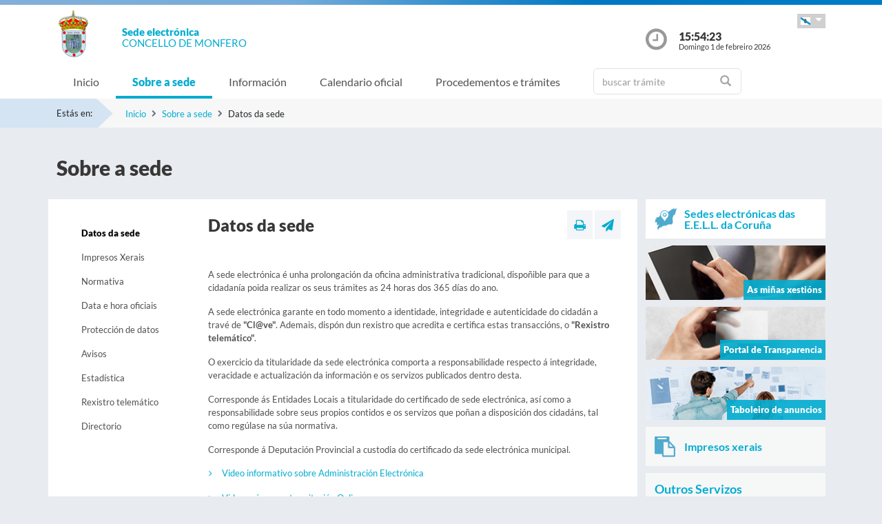

--- FILE ---
content_type: text/html;charset=UTF-8
request_url: https://sede.monfero.es/sxc/gl/sobrelasede/datos_sede/
body_size: 25591
content:



















			
				
			

			
				
					
					
						














	
	


<!DOCTYPE html PUBLIC "-//W3C//DTD XHTML 1.0 Transitional//EN" "http://www.w3.org/TR/xhtml1/DTD/xhtml1-transitional.dtd">
<html xmlns="http://www.w3.org/1999/xhtml" xml:lang="gl">
<head>
	<meta charset="utf-8">
	<meta http-equiv="X-UA-Compatible" content="IE=11">
	<meta name="viewport" content="width=device-width, initial-scale=1, shrink-to-fit=no">
	<meta http-equiv="CACHE-CONTROL" content="no-cache"/>
	<meta http-equiv="PRAGMA" content="no-cache"/>
	<meta http-equiv="Expires" content="0"/>
	<meta http-equiv="Content-Type" content="text/html; charset=UTF-8" />
	<meta name="description" content="" />
	<meta name="keywords" content="" />
	

	
	
	
	
		
	
	
	<title> Sede electrónica  Monfero - Datos da sede</title>
	
	<link href="/sxc/export/system/modules/tgs.dipacoruna.subsede/resources/css/fontsGoogleapisFamilyLato.css" rel="stylesheet">
	<link href="/sxc/export/system/modules/tgs.dipacoruna.subsede/resources/css/glyphicons.css" rel="stylesheet" type="text/css">
	<link href="/sxc/export/system/modules/tgs.dipacoruna.subsede/resources/css/font-awesome.min.css" rel="stylesheet">

	<!-- Latest compiled and minified CSS -->
	<link href="/sxc/export/system/modules/tgs.dipacoruna.subsede/resources/css/bootstrap.min.css_1924498.css" rel="stylesheet">
	<link rel="shortcut icon" href="/sxc/favicon.ico" type="image/x-icon"/>
	
	<!-- Custom styles for this template -->
	<link href="/sxc/export/system/modules/tgs.dipacoruna.subsede/resources/css/subsede.css_1924561.css" rel="stylesheet" type="text/css" />
	
	<!-- librerías opcionales que activan el soporte de HTML5 para IE8 -->
	<!--[if lt IE 9]>
    <![endif]-->
	
	
		
		<link href="/sxc/export/system/modules/tgs.dipacoruna.subsede/resources/css/sede-background.css_490337626.css" rel="stylesheet" type="text/css" />
		
		
	
	<script type="text/javascript" charset="utf-8" src="/sxc/system/modules/tgs.dipacoruna.subsede/resources/js/resources.js?locale=gl"></script>	

		
			<script type="text/javascript" src="/sxc/export/system/modules/tgs.dipacoruna.subsede/resources/js/jquery.min.js_1914089625.js"></script>
		
			<script type="text/javascript" src="/sxc/export/system/modules/tgs.dipacoruna.subsede/resources/js/js.js_1914089625.js"></script>
	
	<link rel="stylesheet" type="text/css" href="/sxc/export/system/modules/tgs.dipacoruna.subsede/resources/css/avisos.ww.min.css" />
	<link rel="stylesheet" type="text/css" href="/sxc/export/system/modules/tgs.dipacoruna.subsede/resources/css/cookieconsent.min.css" />

	<!-- Matomo Code -->
    <script type="text/javascript" src="/sxc/export/system/modules/tgs.dipacoruna.subsede/resources/js/matomo_inline.js_1914089625.js"></script>
	<!-- End Matomo Code -->
	

	<!--[if gte IE 6]>
		<link href="/sxc/export/system/modules/tgs.dipacoruna.subsede/resources/css/ie.css" rel="stylesheet" type="text/css" />
	<![endif]-->
	
</head>

						











<!-- WARNINGS -->
        
	
	

						<div class="wrap_gral">
							<!-- wrap -->
							<div class="wrap">
								














<body>
<div class="container-fluid">
	<div class="row ">
		<div class="col-md-12 barrasup"></div>
	</div>
</div>
<div class="container-fluid bgheader">
	<div class="container">
		<div class="row header">
			<div class="col-2 col-md-1 ">
				<div class="logo ">
					
  						<img id="logoCabecera" src="/sxc/export/sites/monfero/recursos/images/Monfero.png" alt="Monfero" class="float-left d-block"/>
  					
				</div>
			</div>
			<div class="col-4 col-md-8">
				<h1>
					<span class="sedeInterior d-block"><span>Sede electr&oacute;nica</span></span>
					<span class="diputacionInterior d-block">Concello de Monfero</span>
				</h1>
			</div>
			<div class="col-6 col-md-3">
				<div class="containerIdioma ">
					<div class="dropdown">
						<a class="btn dropdown-toggle idioma" href="#" role="button" id="dropdownMenuIdioma" data-bs-toggle="dropdown" aria-haspopup="true" aria-expanded="false">
							<img src="/sxc/export/system/modules/tgs.dipacoruna.subsede/resources/img/Galego.png">
						</a>
						<ul class="dropdown-menu" aria-labelledby="dropdownMenuIdioma">
							
										<li><a class="dropdown-item" title="Galego" lang="gl">
											<img src="/sxc/export/system/modules/tgs.dipacoruna.subsede/resources/img/Galego.png">Galego
										</a></li>
							
										<li><a class="dropdown-item" href="/sxc/es/sobrelasede/datos_sede/index.html" title="Castellano" lang="es">
											<img src="/sxc/export/system/modules/tgs.dipacoruna.subsede/resources/img/Castellano.png">Castellano
										</a></li>
							 
						</ul>
					</div>
				</div>
				<div class="hora row ">
					<div class="col-2 col-md-2">
						<img src="/sxc/export/system/modules/tgs.dipacoruna.subsede/resources/img/clockInterior.png" class="mx-auto d-block">
					</div>
					<div class="col-9 col-md-10">
						<span class="hour interior d-block" id="hora">15:54:19</span>
						<span class="date interior d-block" id="fecha">Domingo 1 de febreiro 2026</span>
					</div>
				</div>
			</div>
		</div>
	</div>   
   









	<!-- menu -->
	
	<nav class="navbar navbar-expand-md navbar-interior bg-light">
		<div class="container">
			<a class="navbar-brand" href="#"></a>
			<button class="navbar-toggler" type="button" data-bs-toggle="collapse" data-bs-target="#navbarTogglerSede" aria-controls="navbarTogglerSede" aria-expanded="false" aria-label="Toggle navigation">
    			<span class="navbar-toggler-icon"></span>
  			</button>
			
			<div class="collapse navbar-collapse" id="navbarTogglerSede">
				<ul class="navbar-nav mr-auto ">
					
         	 			<li class='nav-item'>
							<a target="_top" href="/sxc/gl/index.html" title="Inicio" class="nav-link ">Inicio</a>
						</li>
					
         	 			<li class='nav-item'>
							<a target="_top" href="/sxc/gl/sobrelasede/" title="Sobre a sede" class="nav-link active">Sobre a sede</a>
						</li>
					
         	 			<li class='nav-item'>
							<a target="_top" href="/sxc/gl/informacion/" title="Información" class="nav-link ">Información</a>
						</li>
					
         	 			<li class='nav-item'>
							<a target="_top" href="/sxc/gl/calendario_oficial/" title="Calendario oficial" class="nav-link ">Calendario oficial</a>
						</li>
					
         	 			<li class='nav-item'>
							<a target="_top" href="/sxc/gl/procedimientosytramites/" title="Procedementos e trámites" class="nav-link ">Procedementos e trámites</a>
						</li>
					
         	 			<li class="nav-item">
							











<form method="post" class="buscForm" id="formBuscadorTramitesSup" action="/sxc/gl/procedimientosytramites/">
	<div class="row">
		<div class="col-8 col-md-12">
			<div class="inner-addon right-addon ">
				<i class="glyphicon glyphicon-search"></i>
				<input class="form-control" type="text" id="busq" name="query" placeholder="buscar trámite"/>
                <input type="hidden" name="search" value="search"/>
			</div>
		</div>
	</div>
</form>
						</li>
					
				</ul>
			</div>
		</div>
	</nav>
							</div>
						</div>
					
				
			

			 


				




<!-- migas -->





<div class="container-fluid bgbreadcum">
	<div class="container">
		<div class="estasen">Estás en:</div>
		<nav aria-label="breadcrumb">
			<ol class="breadcrumb">
					
							<li class="breadcrumb-item active" aria-current="page"><a href="/sxc/gl/" title="Inicio">Inicio</a></li>
					
							<li class="breadcrumb-item active" aria-current="page"><a href="/sxc/gl/sobrelasede/" title="Sobre a sede">Sobre a sede</a></li>
				
							<li class="breadcrumb-item">Datos da sede</li>           		 		
           						
			</ol>
		</nav>
	</div>
</div>
<!-- fin migas -->

<section class="top40">
	<div class="container">
		<div class="row">
			<div class="col-md-12">
				<h1>Sobre a sede</h1>
			</div>
		</div>
	</div>
</section>

<section class="top20 bottom40">
	<div class="container">
		<div class="row">
			<div class="col-md-9 fondoContendor">
				<div class="row">
					<div class="col-md-3">
						









<nav class="navbar navbar-toggleable-md navbar-expand-md menuVertical">
	<button class="navbar-toggler" type="button" data-bs-toggle="collapse" data-bs-target="#navbar1">
    	<span class="navbar-toggler-icon"></span>
  	</button>
  	<div class="collapse navbar-collapse" id="navbar1">
    	<ul class="navbar-nav flex-column">
<!--<nav class="nav flex-column">-->
	
				<li class="nav-item">
					<a href="/sxc/gl/sobrelasede/datos_sede/" title="Datos da sede" class="nav-link active">Datos da sede</a>
				</li>
			
				<li class="nav-item">
					<a href="/sxc/gl/sobrelasede/impresos_generales/" title="Impresos Xerais" class="nav-link ">Impresos Xerais</a>
				</li>
			
				<li class="nav-item">
					<a href="/sxc/gl/sobrelasede/normativa/" title="Normativa" class="nav-link ">Normativa</a>
				</li>
			
				<li class="nav-item">
					<a href="/sxc/gl/sobrelasede/fecha_y_hora/" title="Data e hora oficiais" class="nav-link ">Data e hora oficiais</a>
				</li>
			
				<li class="nav-item">
					<a href="/sxc/gl/sobrelasede/proteccion_datos/" title="Protección de datos" class="nav-link ">Protección de datos</a>
				</li>
			
				<li class="nav-item">
					<a href="/sxc/gl/sobrelasede/interrupciones_servicio/" title="Avisos e interrupcións do servizo" class="nav-link ">Avisos</a>
				</li>
			
				<li class="nav-item">
					<a href="/sxc/gl/sobrelasede/estadistica/" title="Estadística" class="nav-link ">Estadística</a>
				</li>
			
				<li class="nav-item">
					<a href="/sxc/gl/sobrelasede/registro_telematico/" title="Rexistro telemático" class="nav-link ">Rexistro telemático</a>
				</li>
			
				<li class="nav-item">
					<a href="/sxc/gl/sobrelasede/directorio/" title="Directorio" class="nav-link ">Directorio</a>
				</li>
			
		</ul>
	</div>
</nav>
						
					</div>
					
					<div class="col-md-9">
						
													
							
								<!-- modulo comun a todas las páginas -->
								








<div class="row">
	<div class="col-7 col-md-9">
		
			<h2>Datos da sede</h2>		
		
	</div>
	<div class="col-5 col-md-3">
		<div class="utilidades">
			<a class="util prim" href="#" title="Imprimir"><i class="fa fa-print"></i></a>
			<a class="util" href="mailto:?Subject=Datos da sede&amp;body=Te invito a que visites la siguiente direcci&oacute;n: https://sede.monfero.es/sxc/gl/sobrelasede/datos_sede/index.html" title="Enviar a un amigo"><i class="fa fa-paper-plane"></i></a>
		</div>
	</div>
</div>
								<!-- fin modulo titulo -->
            				
						
							<div class="top40 contenido">

          						
								
								
								
									
										<p>A sede electrónica é unha prolongación da oficina administrativa tradicional, dispoñible para que a cidadanía poida realizar os seus trámites as 24 horas dos 365 días do ano.</p>
<p>A sede electrónica garante en todo momento a identidade, integridade e autenticidade do cidadán a travé de&nbsp;<strong>"Cl@ve"</strong>. Ademais, dispón dun rexistro que acredita e certifica estas transaccións, o <strong>"Rexistro telemático"</strong>.</p>
<p>O exercicio da titularidade da sede electrónica comporta a responsabilidade respecto á integridade, veracidade e actualización da información e os servizos publicados dentro desta.</p>
<p>Corresponde ás Entidades Locais a titularidade do certificado de sede electrónica, así como a responsabilidade sobre seus propios contidos e os servizos que poñan a disposición dos cidadáns, tal como regúlase na súa normativa.</p>
<p>Corresponde á Deputación Provincial a custodia do certificado da sede electrónica municipal.</p>
									
									
									
										
										<ul>
											
			                           			
			                           			
			                           			
												
												<li>
													<a title="Video informativo sobre Administración Electrónica" href="https://entidadeslocais.dacoruna.gal/sxc/recursos/enlaces/EnlacesInteres/VideoExplicativoAdmonElectronica" target="_blank" class='html'>
														
															Video informativo sobre Administración Electrónica													
														
																										
													</a>
												</li>
											
			                           			
			                           			
			                           			
												
												<li>
													<a title="Video guías para tramitación Online" href="/sxc/gl/ayuda/index.html#faq1" target="_blank" class='html'>
														
															Video guías para tramitación Online													
														
																										
													</a>
												</li>
											
										</ul>										
																								
								
							</div>							
												
					</div>
				</div>
			</div>
			<div class="col-md-3">
					











	
		
		
		
		
	
	
	
		<div class="bannerTexto bottom10">
			<a href="https://entidadeslocais.dacoruna.gal/sxc/gl" title="Sedes electrónicas das E.E.L.L. da Coruña e Oficinas de Rexistro Cl@ve">
				<div class="row">
					<div class="col-2 col-sm-2">
						
							
							
								<img class="d-block" src="/sxc/export/system/modules/tgs.dipacoruna.subsede/resources/img/icon_Subsedes.png">
							
						
					</div>
					<div class="col-10 col-sm-10 labelMenuLateral">
						Sedes electrónicas das E.E.L.L. da Coruña
					</div>
				</div>
			</a>
		</div>
				<!-- columna derecha  todos -->
		<div class="bannerImg bottom10">
			<a href="https://sede.monfero.es/tramitador/ciudadano?idLogica=inicio&entrada=ciudadano&idEntidad=monfero&fkIdioma=GL" title="As miñas xestións - Notificacións">
				<img src="/sxc/export/system/modules/tgs.dipacoruna.subsede/resources/img/bg_bannerMisGestiones.png">
				<p>As miñas xestións</p>
			</a>
		</div>
		
		<div class="bannerImg bottom10">
			<a href="/sxc/gl/portal_transparencia/" title="Portal de Transparencia">
				
					
					
						<img src="/sxc/export/system/modules/tgs.dipacoruna.subsede/resources/img/bg_bannerTransparenciaSubsede.png">
					
				
				<p>Portal de Transparencia</p>
			</a>
		</div>
		
		<div class="bannerImg bottom10">
			<a href="/sxc/gl/informacion/" title="Taboleiro de anuncios">
				<img src="/sxc/export/system/modules/tgs.dipacoruna.subsede/resources/img/bg_bannerTablonAnuncios.jpg">
				<p>Taboleiro de anuncios</p>
			</a>
		</div>
		
				
		

		
		
		
		
		
		
		<div class="fondocaja bottom10">
			<!--<a href="https://sede.dacoruna.gal/sxc/gl/sobrelasede/impresos_generales/">-->
			<a href="/sxc/gl/sobrelasede/impresos_generales/" title="Impresos xerais">
				<div class="row">
					<div class="col-2 col-sm-2">
						
							
							
								<img class="d-block" src="/sxc/export/system/modules/tgs.dipacoruna.subsede/resources/img/icon_ImpresosGeneralesSubsede.png">
							
						
					</div>
					<div class="col-10 col-sm-10 labelMenuLateral">
						Impresos xerais
					</div>
				</div>
			</a>
		</div>
		
		<div class="fondocaja top10 bottom20">
			<h4 class="titulo">Outros Servizos</h4>
			<ul class="listado">
				
					
					
					
					<li ><a href="/sxc/gl/cita/index.html" title="Solicitude de Cita Previa" ><b>Solicitude de Cita Previa</b></a></li>
				
					
					
					
					<li ><a href="https://contrataciondelestado.es/wps/poc?uri=deeplink%3AperfilContratante&ubicacionOrganica=6q95n2iqUmk%3D" title="Perfil do contratante" target="_blank">Perfil do contratante</a></li>
				
					
					
					
					<li ><a href="https://entidadeslocais.dacoruna.gal/sxc/recursos/enlaces/EnlacesInteres/Portal_Face" title="Entrada de Facturas Electrónicas" target="_blank">Entrada de Facturas Electrónicas</a></li>
				
					
					
					
					<li ><a href="https://entidadeslocais.dacoruna.gal/sxc/recursos/enlaces/EnlacesInteres/Portal_Notifica" title="Sistema de Notificación Electrónica" target="_blank">Sistema de Notificación Electrónica</a></li>
				
					
					
					
					<li ><a href="/sxc/gl/procedimientosytramites/tramites/Reclamacionesquejasysugerencias_N" title="Caixa de suxestións, queixas ou reclamacións" >Caixa de suxestións, queixas ou reclamacións</a></li>
				
					
					
					
					<li ><a href="https://entidadeslocais.dacoruna.gal/sxc/recursos/enlaces/Canal-Antifraude-gl" title="Canle AntiFraude" target="_blank">Canle AntiFraude</a></li>
				
					
					
					
					<li ><a href="https://entidadeslocais.dacoruna.gal/sxc/gl/actualidad/ultimas_noticias/" title="Actualidade" target="_blank">Actualidade</a></li>
				
					
					
					
					<li ><a href="/sxc/gl/informacion/verificacion_documentos/" title="Verificación de documentos" >Verificación de documentos</a></li>
				
					
					
					
					<li ><a href="https://entidadeslocais.dacoruna.gal/sxc/recursos/enlaces/EnlacesInteres/RegistroElectronicoComun" title="Rexistro Electrónico Común" target="_blank">Rexistro Electrónico Común</a></li>
				
			</ul>
		</div>
	

					
				</div>
			</div>
		</div>
	</section>	
        	       	
	





			
				
			

			

			 


			
				











<footer class="site-footer invert minimal">
	<div class="footer-area-wrap">
		<div class="container">
			<div class="row">
				<div class="col-md-4">
					
						
						
						
				
						
						
							<img id="logoPieEntidad" src="/sxc/export/sites/monfero/recursos/images/Monfero.png" alt="Monfero"/>
											
				
						
						
						
							<h5 class="top20">Concello de Monfero</h5>
						
						
							<span class="d-block txtfooter">Rebordelo, 1 - San Fiz</span>
						
						
							<span class="d-block txtfooter">15619 Monfero - A Coruña</span>
						
						
							<span class="d-block txtfooter">Tlf. 981 793 885</span>
						
						
							
							
								
								
									<span class="d-block txtfooter">
										Informaci&oacute;n: <a href="mailto:sede@monfero.es" title="">sede@monfero.es</a>
									</span>
									<span class="d-block txtfooter">
										<a href="/sxc/gl/contacto" title="Ir a Contacto ">
										Ir a Contacto 
										</a>
									</span>
								
							
						
					
				</div>
				<div class="col-md-4">
					<h5>ACCESOS DIRECTOS</h5>
					<ul class="footer-enlaces">
						
							
							
								<li>
									<a href="/sxc/gl/cita/" target="_blank" class="colorBlanco"><b>
										
										Solicitude de Cita Previa</b>
									</a>
								</li>					
							
											
						<li>
							<a href="https://entidadeslocais.dacoruna.gal/sxc/gl">
								Sedes electrónicas das E.E.L.L. da Coruña e Oficinas de Rexistro Cl@ve
							</a>
						</li>
						<li>
							
							<a href="https://sede.monfero.es/tramitador/ciudadano?idLogica=inicio&entrada=ciudadano&idEntidad=monfero&fkIdioma=GL" target="_blank">
								As miñas xestións - Notificacións
							</a>
						</li>
						<li>
							<a href="/sxc/gl/portal_transparencia/" target="_blank">
								
								Portal de Transparencia
							</a>
						</li>
						<li>
							<a href="/sxc/gl/sobrelasede/impresos_generales/">
								Impresos xerais
							</a>
						</li>
						<li>
							<a href="/sxc/gl/calendario_oficial">
								
								Calendario Oficial
							</a>
						</li>
						<li>
							
							<a href="http://www.concellodemonfero.com/perfil/index.htm" target="_blank">
								
								Perfil do Contratante
							</a>
						</li>
						<li>
							<a href="/sxc/gl/informacion/tablon/">
								
								Taboleiro de Anuncios
							</a>
						</li>
				
					
					
						<li>
							<a href="/sxc/gl/procedimientosytramites/tramites/Reclamacionesquejasysugerencias_N">
								
								Buzón de Suxerencias, Queixas ou Reclamacións
							</a>
						</li>					
					
				
						<li>
							<a href="/sxc/gl/informacion/verificacion_documentos/">
								
								Verificación de Documentos
							</a>
						</li>
					</ul>
				</div>
				<div class="col-md-4">
					









<ul class="footer-enlaces">		
 
 	<h5>Enlaces de interese</h5>		
	
    	
        
			
            	
                
                
				
            		<li><a href="http://www.concellodemonfero.com/" title="Abre nova ventá coa páxina web do Concello de Monfero" target="_blank">Concello de Monfero</a></li>
						
			
		
	
 
 
	        	
			
            	
                
                
				
            		<li><a href="https://www.dacoruna.gal/" title="Abre nova ventá coa páxina web da Deputación da Coruña" target="_blank">Deputación da Coruña</a></li>
						
			
            	
                
                
				
            		<li><a href="https://www.xunta.gal" title="Abre nova ventá coa páxina web da Xunta de Galicia" target="_blank">Xunta de Galicia</a></li>
						
			
            	
                
                
				
            		<li><a href="https://administracion.gob.es/" title="Abre nova ventá coa páxina web de Punto Acceso Xeral" target="_blank">Punto Acceso Xeral</a></li>
						
			
            	
                
                
				
            		<li><a href="https://bop.dacoruna.gal/" title="Abre nova ventá coa páxina web do BOP A Coruña" target="_blank">BOP</a></li>
						
			
            	
                
                
				
            		<li><a href="https://www.xunta.gal/diario-oficial-galicia/" title="Abre nova ventá coa páxina web do Diario Oficial de Galicia" target="_blank">DOG</a></li>
						
			
            	
                
                
				
            		<li><a href="https://boe.es/" title="Abre nova ventá coa páxina web do Boletín Oficial do Estado" target="_blank">BOE</a></li>
						
			
            	
                
                
				
            		<li><a href="https://www.dnie.es/" title="Abre nova ventá coa páxina web do DNIe" target="_blank">eDNI</a></li>
						
			
            	
                
                
				
            		<li><a href="https://valide.redsara.es" title="Abre nova ventá coa páxina web de Validacións" target="_blank">Validacións</a></li>
						
			
            	
                
                
				
            		<li><a href="https://www.fnmt.es/" title="FNMT" target="_blank">FNMT</a></li>
						
			
            	
                
                
				
            		<li><a href="https://www1.sedecatastro.gob.es/" title="Oficina Virtual do Catastro" >Oficina Virtual do Catastro</a></li>
						
			
									
										<li>
											<a href="https://sede.dacoruna.gal">
												Sede Electrónica Deputación Provincial da Coruña
											</a>
										</li>
									
		
	
	
 
 </ul>
			

				</div>
			</div>
		</div>
	</div>
	<div class="footer-container container">
		<div class="site-info">
			<div class="footer-links">
				<ul class="inline-list footlink">				
					<li class="pieConResaltado">
						<a href="/sxc/gl/soporte" target="_top" title="Soporte técnico">
							Soporte técnico
						</a> - 
					</li>
					<li>
						<a href="/sxc/gl/accesibilidad" target="_top" title="Accesibilidade">
							Accesibilidade
						</a> - 
					</li>
					<li>
						<a href="/sxc/gl/mapaweb" target="_top" title="Mapa web">
							Mapa web
						</a> - 
					</li>
					<li>
						<a href="/sxc/gl/avisolegal" target="_top" title="Aviso legal">
							Aviso legal
						</a> - 
					</li>
						
							
							
								<li>
									<a href="/sxc/gl/sobrelasede/proteccion_datos/" target="_top" title="Privacidade">
										Privacidade
									</a> - 
								</li>
							
						

					
					
					
					<li class="pieConResaltado">
						<a href="/sxc/gl/ayuda" target="_top" title="Axuda">
							Axuda
						</a>
					</li>
				</ul>
			</div>
			<div class="footer-container">
				<div class="footer-copyright">&copy; 2026 Plataforma de Administraci&oacute;n Electr&oacute;nica · Deputación Provincial da Coruña</div>
			</div>
		</div>
	</div>	
	<div class="footer-container container">
		<div class="row">
			<div class="col-md-4">
			
			
		
					<a href="https://sede.dacoruna.gal" title="Sede Deputación da Coruña" target="_blank">
							<img src="https://sede.dacoruna.gal/sxc/export/sites/diputacion/recursos/images/logoDiputacionNegativo.svg"  title="Sede Diputación de A Coruña" id="logoConcelloDixital" class="pieLogos">
					</a>
			</div>			
			<div class="col-md-4">
			
			
		
					<a href="https://entidadeslocais.dacoruna.gal/sxc/recursos/enlaces/Varios/concelloDixital" title="Concello Dixital" target="_blank">
							<img src="https://sede.dacoruna.gal/sxc/export/sites/diputacion/recursos/images/TEDEC24_20211220_Imagotipo-fondo-transparente-vectorial_3.svg"  title="Diputación Provincial de A Coruña" id="logoConcelloDixital" class="pieLogos">
					</a>
			</div>					
			<div class="col-md-4">			
							
								
								
									<a href="https://sede.dacoruna.gal/sxc/gl/sobrelasede/seguridad" title="ENS">
										<img src="https://sede.dacoruna.gal/sxc/export/sites/diputacion/recursos/images/distintivo_ens_certificacion_MEDIA_165x201.png"  title="ENS" class="pieLogos">
									</a>
								
							
			</div>
		</div>
	</div>		
</footer>	


<!-- jQuery library -->
<script src="/sxc/export/system/modules/tgs.dipacoruna.subsede/resources/js/jquery-ui.min.js_1924499.js"></script>

<script src="/sxc/export/system/modules/tgs.dipacoruna.subsede/resources/js/datepicker_languages.js_1924498.js"></script>
<script src="/sxc/export/system/modules/tgs.dipacoruna.subsede/resources/js/calendario.js_1924498.js"></script>

<!-- Popper JS -->
<!--<script src="/sxc/system/modules/tgs.dipacoruna.subsede/resources/js/popper.min.js?001"></script>-->

<!-- Latest compiled JavaScript -->
<script src="/sxc/export/system/modules/tgs.dipacoruna.subsede/resources/js/bootstrap.bundle.min.js_1924498.js"></script>

				




--- FILE ---
content_type: text/css
request_url: https://sede.monfero.es/sxc/export/system/modules/tgs.dipacoruna.subsede/resources/css/sede-background.css_490337626.css
body_size: 43
content:







	









	
			#cuerpo{
				background: url('/sxc/recursos/images/monfero.jpg') no-repeat top center fixed; 
				background-size: cover;"
			}		
	